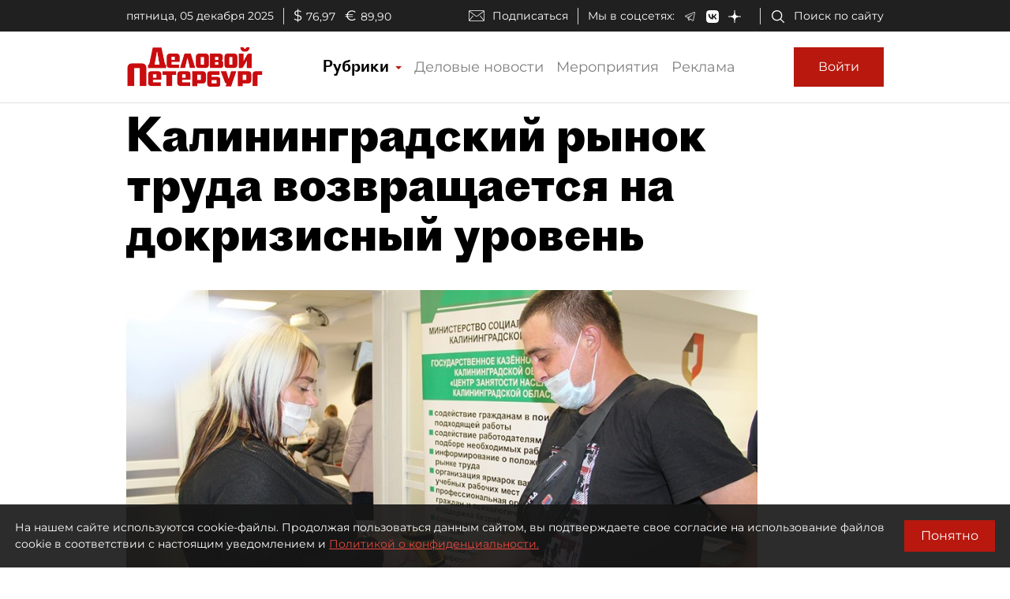

--- FILE ---
content_type: application/javascript; charset=UTF-8
request_url: https://www.dp.ru/1.c90437fe832e76e64f0e.js
body_size: 4395
content:
(window.webpackJsonp=window.webpackJsonp||[]).push([[1],{"+Xah":function(t,e,r){"use strict";e.a=function(t){return t}},"/1FC":function(t,e,r){"use strict";e.a=Array.isArray},"26kz":function(t,e,r){"use strict";var n,o=r("mkut"),a=r("5WsY"),c=(n=function(t,e){return t&&function(t,e,r){for(var n=-1,o=Object(t),a=r(t),c=a.length;c--;){var i=a[++n];if(!1===e(o[i],i,o))break}return t}(t,e,o.a)},function(t,e){if(null==t)return t;if(!Object(a.a)(t))return n(t,e);for(var r=t.length,o=-1,c=Object(t);++o<r&&!1!==e(c[o],o,c););return t});e.a=c},"3UD+":function(t,e){t.exports=function(t){if(!t.webpackPolyfill){var e=Object.create(t);e.children||(e.children=[]),Object.defineProperty(e,"loaded",{enumerable:!0,get:function(){return e.l}}),Object.defineProperty(e,"id",{enumerable:!0,get:function(){return e.i}}),Object.defineProperty(e,"exports",{enumerable:!0}),e.webpackPolyfill=1}return e}},"3cmB":function(t,e,r){"use strict";var n=r("Y7yP"),o=r("Ju5/"),a=Object(n.a)(o.a,"Map");e.a=a},"5WsY":function(t,e,r){"use strict";var n=r("vJtL"),o=r("Js68");e.a=function(t){return null!=t&&Object(o.a)(t.length)&&!Object(n.a)(t)}},"8M4i":function(t,e,r){"use strict";var n=r("ylTp"),o=Object.prototype,a=o.hasOwnProperty,c=o.toString,i=n.a?n.a.toStringTag:void 0,u=Object.prototype.toString,s=n.a?n.a.toStringTag:void 0;e.a=function(t){return null==t?void 0===t?"[object Undefined]":"[object Null]":s&&s in Object(t)?function(t){var e=a.call(t,i),r=t[i];try{t[i]=void 0;var n=!0}catch(u){}var o=c.call(t);return n&&(e?t[i]=r:delete t[i]),o}(t):function(t){return u.call(t)}(t)}},"9f76":function(t,e,r){"use strict";var n=r("8M4i"),o=r("EUcb"),a=function(t){return Object(o.a)(t)&&"[object Arguments]"==Object(n.a)(t)},c=Object.prototype,i=c.hasOwnProperty,u=c.propertyIsEnumerable,s=a(function(){return arguments}())?a:function(t){return Object(o.a)(t)&&i.call(t,"callee")&&!u.call(t,"callee")};e.a=s},DlmY:function(t,e,r){"use strict";var n=r("Y7yP"),o=Object(n.a)(Object,"create"),a=Object.prototype.hasOwnProperty,c=Object.prototype.hasOwnProperty;function i(t){var e=-1,r=null==t?0:t.length;for(this.clear();++e<r;){var n=t[e];this.set(n[0],n[1])}}i.prototype.clear=function(){this.__data__=o?o(null):{},this.size=0},i.prototype.delete=function(t){var e=this.has(t)&&delete this.__data__[t];return this.size-=e?1:0,e},i.prototype.get=function(t){var e=this.__data__;if(o){var r=e[t];return"__lodash_hash_undefined__"===r?void 0:r}return a.call(e,t)?e[t]:void 0},i.prototype.has=function(t){var e=this.__data__;return o?void 0!==e[t]:c.call(e,t)},i.prototype.set=function(t,e){var r=this.__data__;return this.size+=this.has(t)?0:1,r[t]=o&&void 0===e?"__lodash_hash_undefined__":e,this};var u=i,s=r("nLtN"),f=r("3cmB"),l=function(t,e){var r,n,o=t.__data__;return("string"==(n=typeof(r=e))||"number"==n||"symbol"==n||"boolean"==n?"__proto__"!==r:null===r)?o["string"==typeof e?"string":"hash"]:o.map};function b(t){var e=-1,r=null==t?0:t.length;for(this.clear();++e<r;){var n=t[e];this.set(n[0],n[1])}}b.prototype.clear=function(){this.size=0,this.__data__={hash:new u,map:new(f.a||s.a),string:new u}},b.prototype.delete=function(t){var e=l(this,t).delete(t);return this.size-=e?1:0,e},b.prototype.get=function(t){return l(this,t).get(t)},b.prototype.has=function(t){return l(this,t).has(t)},b.prototype.set=function(t,e){var r=l(this,t),n=r.size;return r.set(t,e),this.size+=r.size==n?0:1,this},e.a=b},EUcb:function(t,e,r){"use strict";e.a=function(t){return null!=t&&"object"==typeof t}},EqEh:function(t,e,r){"use strict";var n=r("oSzE"),o=r("DlmY");function a(t){var e=-1,r=null==t?0:t.length;for(this.__data__=new o.a;++e<r;)this.add(t[e])}a.prototype.add=a.prototype.push=function(t){return this.__data__.set(t,"__lodash_hash_undefined__"),this},a.prototype.has=function(t){return this.__data__.has(t)};var c=a,i=function(t,e){for(var r=-1,n=null==t?0:t.length;++r<n;)if(e(t[r],r,t))return!0;return!1},u=function(t,e,r,n,o,a){var u=1&r,s=t.length,f=e.length;if(s!=f&&!(u&&f>s))return!1;var l=a.get(t),b=a.get(e);if(l&&b)return l==e&&b==t;var p=-1,h=!0,j=2&r?new c:void 0;for(a.set(t,e),a.set(e,t);++p<s;){var y=t[p],_=e[p];if(n)var v=u?n(_,y,p,e,t,a):n(y,_,p,t,e,a);if(void 0!==v){if(v)continue;h=!1;break}if(j){if(!i(e,function(t,e){if(!j.has(e)&&(y===t||o(y,t,r,n,a)))return j.push(e)})){h=!1;break}}else if(y!==_&&!o(y,_,r,n,a)){h=!1;break}}return a.delete(t),a.delete(e),h},s=r("ylTp"),f=r("Ju5/"),l=f.a.Uint8Array,b=r("YHEm"),p=function(t){var e=-1,r=Array(t.size);return t.forEach(function(t,n){r[++e]=[n,t]}),r},h=function(t){var e=-1,r=Array(t.size);return t.forEach(function(t){r[++e]=t}),r},j=s.a?s.a.prototype:void 0,y=j?j.valueOf:void 0,_=r("tPH9"),v=r("/1FC"),O=Object.prototype.propertyIsEnumerable,d=Object.getOwnPropertySymbols,g=d?function(t){return null==t?[]:(t=Object(t),function(e,r){for(var n=-1,o=null==e?0:e.length,a=0,c=[];++n<o;){var i=e[n];O.call(t,i)&&(c[a++]=i)}return c}(d(t)))}:function(){return[]},w=r("mkut"),m=function(t){return function(t,e,r){var n=e(t);return Object(v.a)(t)?n:Object(_.a)(n,r(t))}(t,w.a,g)},z=Object.prototype.hasOwnProperty,A=r("Y7yP"),P=Object(A.a)(f.a,"DataView"),k=r("3cmB"),E=Object(A.a)(f.a,"Promise"),S=Object(A.a)(f.a,"Set"),x=Object(A.a)(f.a,"WeakMap"),L=r("8M4i"),Y=r("dLWn"),M="[object Map]",J="[object Promise]",U="[object Set]",D="[object WeakMap]",F="[object DataView]",W=Object(Y.a)(P),B=Object(Y.a)(k.a),T=Object(Y.a)(E),q=Object(Y.a)(S),I=Object(Y.a)(x),$=L.a;(P&&$(new P(new ArrayBuffer(1)))!=F||k.a&&$(new k.a)!=M||E&&$(E.resolve())!=J||S&&$(new S)!=U||x&&$(new x)!=D)&&($=function(t){var e=Object(L.a)(t),r="[object Object]"==e?t.constructor:void 0,n=r?Object(Y.a)(r):"";if(n)switch(n){case W:return F;case B:return M;case T:return J;case q:return U;case I:return D}return e});var N=$,R=r("WOAq"),C=r("oYcn"),H="[object Arguments]",V="[object Array]",X="[object Object]",Q=Object.prototype.hasOwnProperty,G=r("EUcb");e.a=function t(e,r,o,a,c){return e===r||(null==e||null==r||!Object(G.a)(e)&&!Object(G.a)(r)?e!=e&&r!=r:function(t,e,r,o,a,c){var i=Object(v.a)(t),s=Object(v.a)(e),f=i?V:N(t),j=s?V:N(e),_=(f=f==H?X:f)==X,O=(j=j==H?X:j)==X,d=f==j;if(d&&Object(R.a)(t)){if(!Object(R.a)(e))return!1;i=!0,_=!1}if(d&&!_)return c||(c=new n.a),i||Object(C.a)(t)?u(t,e,r,o,a,c):function(t,e,r,n,o,a,c){switch(r){case"[object DataView]":if(t.byteLength!=e.byteLength||t.byteOffset!=e.byteOffset)return!1;t=t.buffer,e=e.buffer;case"[object ArrayBuffer]":return!(t.byteLength!=e.byteLength||!a(new l(t),new l(e)));case"[object Boolean]":case"[object Date]":case"[object Number]":return Object(b.a)(+t,+e);case"[object Error]":return t.name==e.name&&t.message==e.message;case"[object RegExp]":case"[object String]":return t==e+"";case"[object Map]":var i=p;case"[object Set]":if(i||(i=h),t.size!=e.size&&!(1&n))return!1;var s=c.get(t);if(s)return s==e;n|=2,c.set(t,e);var f=u(i(t),i(e),n,o,a,c);return c.delete(t),f;case"[object Symbol]":if(y)return y.call(t)==y.call(e)}return!1}(t,e,f,r,o,a,c);if(!(1&r)){var g=_&&Q.call(t,"__wrapped__"),w=O&&Q.call(e,"__wrapped__");if(g||w){var A=g?t.value():t,P=w?e.value():e;return c||(c=new n.a),a(A,P,r,o,c)}}return!!d&&(c||(c=new n.a),function(t,e,r,n,o,a){var c=1&r,i=m(t),u=i.length;if(u!=m(e).length&&!c)return!1;for(var s=u;s--;){var f=i[s];if(!(c?f in e:z.call(e,f)))return!1}var l=a.get(t),b=a.get(e);if(l&&b)return l==e&&b==t;var p=!0;a.set(t,e),a.set(e,t);for(var h=c;++s<u;){var j=t[f=i[s]],y=e[f];if(n)var _=c?n(y,j,f,e,t,a):n(j,y,f,t,e,a);if(!(void 0===_?j===y||o(j,y,r,n,a):_)){p=!1;break}h||(h="constructor"==f)}if(p&&!h){var v=t.constructor,O=e.constructor;v==O||!("constructor"in t)||!("constructor"in e)||"function"==typeof v&&v instanceof v&&"function"==typeof O&&O instanceof O||(p=!1)}return a.delete(t),a.delete(e),p}(t,e,r,o,a,c))}(e,r,o,a,t,c))}},IzLi:function(t,e,r){"use strict";e.a=function(t){var e=typeof t;return null!=t&&("object"==e||"function"==e)}},Js68:function(t,e,r){"use strict";e.a=function(t){return"number"==typeof t&&t>-1&&t%1==0&&t<=9007199254740991}},"Ju5/":function(t,e,r){"use strict";var n=r("XqMk"),o="object"==typeof self&&self&&self.Object===Object&&self,a=n.a||o||Function("return this")();e.a=a},L3Qv:function(t,e,r){"use strict";e.a=function(){return!1}},WOAq:function(t,e,r){"use strict";(function(t){var n=r("Ju5/"),o=r("L3Qv"),a="object"==typeof exports&&exports&&!exports.nodeType&&exports,c=a&&"object"==typeof t&&t&&!t.nodeType&&t,i=c&&c.exports===a?n.a.Buffer:void 0;e.a=(i?i.isBuffer:void 0)||o.a}).call(this,r("3UD+")(t))},XqMk:function(t,e,r){"use strict";var n="object"==typeof global&&global&&global.Object===Object&&global;e.a=n},Y7yP:function(t,e,r){"use strict";var n,o=r("vJtL"),a=r("Ju5/").a["__core-js_shared__"],c=(n=/[^.]+$/.exec(a&&a.keys&&a.keys.IE_PROTO||""))?"Symbol(src)_1."+n:"",i=r("IzLi"),u=r("dLWn"),s=/^\[object .+?Constructor\]$/,f=RegExp("^"+Function.prototype.toString.call(Object.prototype.hasOwnProperty).replace(/[\\^$.*+?()[\]{}|]/g,"\\$&").replace(/hasOwnProperty|(function).*?(?=\\\()| for .+?(?=\\\])/g,"$1.*?")+"$");e.a=function(t,e){var r=function(t,e){return null==t?void 0:t[e]}(t,e);return function(t){return!(!Object(i.a)(t)||(e=t,c&&c in e))&&(Object(o.a)(t)?f:s).test(Object(u.a)(t));var e}(r)?r:void 0}},YHEm:function(t,e,r){"use strict";e.a=function(t,e){return t===e||t!=t&&e!=e}},cSlR:function(t,e,r){"use strict";var n=/^(?:0|[1-9]\d*)$/;e.a=function(t,e){var r=typeof t;return!!(e=null==e?9007199254740991:e)&&("number"==r||"symbol"!=r&&n.test(t))&&t>-1&&t%1==0&&t<e}},dLWn:function(t,e,r){"use strict";var n=Function.prototype.toString;e.a=function(t){if(null!=t){try{return n.call(t)}catch(e){}try{return t+""}catch(e){}}return""}},mkut:function(t,e,r){"use strict";var n,o,a=r("9f76"),c=r("/1FC"),i=r("WOAq"),u=r("cSlR"),s=r("oYcn"),f=Object.prototype.hasOwnProperty,l=Object.prototype,b=(n=Object.keys,o=Object,function(t){return n(o(t))}),p=Object.prototype.hasOwnProperty,h=r("5WsY");e.a=function(t){return Object(h.a)(t)?function(t,e){var r=Object(c.a)(t),n=!r&&Object(a.a)(t),o=!r&&!n&&Object(i.a)(t),l=!r&&!n&&!o&&Object(s.a)(t),b=r||n||o||l,p=b?function(t,e){for(var r=-1,n=Array(t);++r<t;)n[r]=e(r);return n}(t.length,String):[],h=p.length;for(var j in t)!e&&!f.call(t,j)||b&&("length"==j||o&&("offset"==j||"parent"==j)||l&&("buffer"==j||"byteLength"==j||"byteOffset"==j)||Object(u.a)(j,h))||p.push(j);return p}(t):function(t){if((e=t)!==("function"==typeof(r=e&&e.constructor)&&r.prototype||l))return b(t);var e,r,n=[];for(var o in Object(t))p.call(t,o)&&"constructor"!=o&&n.push(o);return n}(t)}},nLtN:function(t,e,r){"use strict";var n=r("YHEm"),o=function(t,e){for(var r=t.length;r--;)if(Object(n.a)(t[r][0],e))return r;return-1},a=Array.prototype.splice;function c(t){var e=-1,r=null==t?0:t.length;for(this.clear();++e<r;){var n=t[e];this.set(n[0],n[1])}}c.prototype.clear=function(){this.__data__=[],this.size=0},c.prototype.delete=function(t){var e=this.__data__,r=o(e,t);return!(r<0||(r==e.length-1?e.pop():a.call(e,r,1),--this.size,0))},c.prototype.get=function(t){var e=this.__data__,r=o(e,t);return r<0?void 0:e[r][1]},c.prototype.has=function(t){return o(this.__data__,t)>-1},c.prototype.set=function(t,e){var r=this.__data__,n=o(r,t);return n<0?(++this.size,r.push([t,e])):r[n][1]=e,this},e.a=c},oSzE:function(t,e,r){"use strict";var n=r("nLtN"),o=r("3cmB"),a=r("DlmY");function c(t){var e=this.__data__=new n.a(t);this.size=e.size}c.prototype.clear=function(){this.__data__=new n.a,this.size=0},c.prototype.delete=function(t){var e=this.__data__,r=e.delete(t);return this.size=e.size,r},c.prototype.get=function(t){return this.__data__.get(t)},c.prototype.has=function(t){return this.__data__.has(t)},c.prototype.set=function(t,e){var r=this.__data__;if(r instanceof n.a){var c=r.__data__;if(!o.a||c.length<199)return c.push([t,e]),this.size=++r.size,this;r=this.__data__=new a.a(c)}return r.set(t,e),this.size=r.size,this},e.a=c},oYcn:function(t,e,r){"use strict";var n=r("8M4i"),o=r("Js68"),a=r("EUcb"),c={};c["[object Float32Array]"]=c["[object Float64Array]"]=c["[object Int8Array]"]=c["[object Int16Array]"]=c["[object Int32Array]"]=c["[object Uint8Array]"]=c["[object Uint8ClampedArray]"]=c["[object Uint16Array]"]=c["[object Uint32Array]"]=!0,c["[object Arguments]"]=c["[object Array]"]=c["[object ArrayBuffer]"]=c["[object Boolean]"]=c["[object DataView]"]=c["[object Date]"]=c["[object Error]"]=c["[object Function]"]=c["[object Map]"]=c["[object Number]"]=c["[object Object]"]=c["[object RegExp]"]=c["[object Set]"]=c["[object String]"]=c["[object WeakMap]"]=!1;var i,u=r("xutz"),s=u.a&&u.a.isTypedArray,f=s?(i=s,function(t){return i(t)}):function(t){return Object(a.a)(t)&&Object(o.a)(t.length)&&!!c[Object(n.a)(t)]};e.a=f},tPH9:function(t,e,r){"use strict";e.a=function(t,e){for(var r=-1,n=e.length,o=t.length;++r<n;)t[o+r]=e[r];return t}},"twO/":function(t,e,r){"use strict";e.a=function(t,e){for(var r=-1,n=null==t?0:t.length,o=Array(n);++r<n;)o[r]=e(t[r],r,t);return o}},vJtL:function(t,e,r){"use strict";var n=r("8M4i"),o=r("IzLi");e.a=function(t){if(!Object(o.a)(t))return!1;var e=Object(n.a)(t);return"[object Function]"==e||"[object GeneratorFunction]"==e||"[object AsyncFunction]"==e||"[object Proxy]"==e}},xutz:function(t,e,r){"use strict";(function(t){var n=r("XqMk"),o="object"==typeof exports&&exports&&!exports.nodeType&&exports,a=o&&"object"==typeof t&&t&&!t.nodeType&&t,c=a&&a.exports===o&&n.a.process,i=function(){try{return a&&a.require&&a.require("util").types||c&&c.binding&&c.binding("util")}catch(t){}}();e.a=i}).call(this,r("3UD+")(t))},ylTp:function(t,e,r){"use strict";var n=r("Ju5/");e.a=n.a.Symbol}}]);